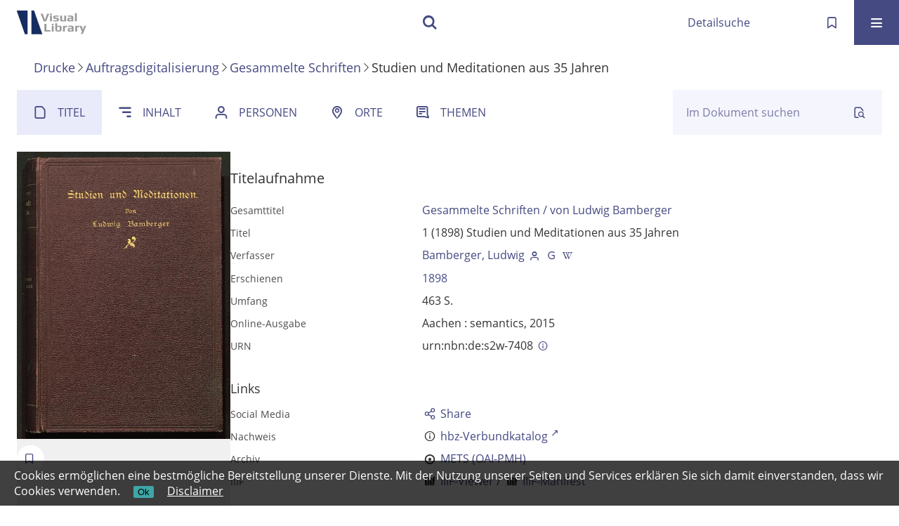

--- FILE ---
content_type: text/html;charset=utf-8
request_url: https://visuallibrary.net/ihd/281594
body_size: 6197
content:
<!DOCTYPE html>
<html lang="de"><head><title>Auftragsdigitalisierung / Studien und Meditationen aus 35 Jahren</title><meta name="twitter:image" content="http://visuallibrary.net/ihd/download/webcache/304/281596"><meta name="twitter:title" content="Gesammelte Schriften.Studien und Meditationen aus 35 Jahren / von Ludwig Bamberger. Berlin : Rosenbaum &amp; Hart, 1894&#160;: 1(1894-). 1898"><meta property="og:site" content="Auftragsdigitalisierung"><meta property="og:url" content="http://visuallibrary.net/ihd/281594"><meta property="og:type" content="book"><meta property="og:title" content="1 (1898) Studien und Meditationen aus 35 Jahren"><meta property="book:release_date" content="1898"><meta property="og:image" content="http://visuallibrary.net/ihd/download/webcache/304/281596"><meta property="og:image:width" content="304"><meta property="og:image:height" content="409"><meta http-equiv="Content-Type" content="xml; charset=UTF-8"><meta name="viewport" content="width = device-width, initial-scale = 1"><meta name="description" content="Auftragsdigitalisierung. Gesammelte Schriften.Studien und Meditationen aus 35 Jahren / von Ludwig Bamberger. Berlin : Rosenbaum &amp; Hart, 1894&#160;: 1(1894-). 1898"><meta lang="de" content=""><link rel="shortcut icon" href="/ihd/domainimage/favicon.ico" type="image/x-icon"><link rel="alternate" type="application/rss+xml" title="Auftragsdigitalisierung" href="/ihd/rss"><link type="text/css" href="/css/s2wp-balancer_front1.s2wpihd_content.css?4229331231228478657" rel="stylesheet"><link type="text/css" href="/thirdparty/shariff/shariff.complete.css" rel="stylesheet"><script src="/thirdparty/jquery-3.6.0.min.js">&#160;</script><script defer src="/static/scripts/main.js">&#160;</script><script defer src="/static/scripts/common.js">&#160;</script><script defer src="/static/scripts/fulltext.js">&#160;</script><script defer src="/static/scripts/widgets.js">&#160;</script><script src="/static/scripts/favs.js">&#160;</script><script defer src="/static/scripts/base23.js">&#160;</script><script defer src="/thirdparty/shariff/shariff.complete.js">&#160;</script><script>
MathJax = {
  tex: {
    
    inlineMath: [
		['$', '$'],['$$', '$$'],['\\(', '\\)']
		],
    displayMath: [
		['\\[', '\\]']
		]
  }
}</script><script defer src="/static/scripts/titleinfo.js">&#160;</script><script defer src="https://cdn.jsdelivr.net/npm/mathjax@3.2.2/es5/tex-mml-chtml.min.js">&#160;</script></head><body style="" class="bd-guest   bd-flexLayout  bd-r-s2wp bd-m- bd-s2wpihd  bd-retro bd-content bd-portal bd-metadata bd-portal-titleinfo bd-metadata-titleinfo bd-content-titleinfo bd-content-titleinfo-281594 bd-list-rows bd-lineMode bd-use-base23 bd-book"><span style="display:none" id="meta"><var id="tree">&#160;<var id="map-tiles" value="https://maptiler.vls.io/styles/classic/512/{z}/{x}/{y}.png" class=" places"> </var><var id="map-zoomAdjust" value="0" class=" places"> </var><var id="timeout" value="3600" class=" sessionsys"> </var><var id="name" value="s2wpihd" class=" domain"> </var><var id="relativeRootDomain" value="s2wp" class=" domain"> </var><var id="pathinfo" value="/ihd/id/281594" class=" request"> </var><var id="fulldata" value="false" class=" domain"> </var><var id="search-linkDetailedsearchScope" value="domain" class=" templating"> </var><var id="class" value="content" class=" request"> </var><var id="classtype" value="portal" class=" request"> </var><var id="tab" value="titleinfo" class=" request"> </var><var id="id" value="281594" class=" request"> </var><var id="leftColToggled" value="false" class=" session"> </var><var id="facetFilterToggled" value="false" class=" session"> </var><var id="topheight" value="80" class=" session"> </var><var id="bottomheight" value="20" class=" session"> </var><var id="bodywidth" value="1000" class=" session"> </var><var id="centercolwidth" value="0" class=" session"> </var><var id="middlerowheight" value="476" class=" session"> </var><var id="numberOfThumbs" value="20" class=" session"> </var><var id="clientwidth" value="1000" class=" session"> </var><var id="fullScreen" value="false" class=" session"> </var><var id="staticWidth" value="false" class=" session"> </var><var id="rightcolwidth" value="220" class=" session"> </var><var id="leftcolwidth" value="200" class=" session"> </var><var id="zoomwidth" value="600" class=" session"> </var><var id="mode" value="w" class=" session"> </var><var id="initialized" value="false" class=" session"> </var><var id="sizes" value="128,1200,2000,0,1000,304,1504,504,800" class=" webcache"> </var><var id="availableZoomLevels" value="504,800,1000,1504,2000" class=" webcache"> </var><var id="js-toggleMobileNavi" value="None" class=" templating"> </var><var id="fullscreen-fullzoomOnly" value="false" class=" templating"> </var><var id="css-mobileMin" value="16384px" class=" templating"> </var><var id="tei-on" value="false" class=" templating"> </var><var id="search-alertIfEmpty" value="false" class=" templating"> </var><var id="search-quicksearchScope" value="root" class=" templating"> </var><var id="search-toggleListMinStructs" value="3" class=" templating"> </var><var id="search-highlightingColor" value="00808066" class=" templating"> </var><var id="layout-wrapperMargins" value="body" class=" templating"> </var><var id="layout-useMiddleContentDIV" value="false" class=" templating"> </var><var id="layout-navPortAboveMiddleContentDIV" value="false" class=" templating"> </var><var id="navPort-align" value="center" class=" templating"> </var><var id="navPort-searchTheBookInit" value="closed" class=" templating"> </var><var id="navPath-pageviewStructureResize" value="css" class=" templating"> </var><var id="layout-useLayout" value="flexLayout" class=" templating"> </var><var id="listNavigation-keepToggleState" value="true" class=" templating"> </var><var id="fullscreen-mode" value="None" class=" templating"> </var><var id="groups" value="guest" class=" user"> </var></var><var id="client" value="browser">&#160;</var><var id="guest" value="true">&#160;</var><var class="layout" id="colleft" value="titleinfo,">&#160;</var><var class="layout" id="colright" value="">&#160;</var></span><div id="custom-menu-layer" class="wiki wiki-layer custom-menu-layer wiki-custom-menu-layer customMenuLayer "><div><div class="custom-menu-layer ml-close fixed"><span class="ml-close">Schlie&#223;en</span></div><div class="controls"><span class="chooseLanguage langEls"><a class="uppercase sel"><abbr>de</abbr></a><a href="/action/changeLanguage?lang=en" class="uppercase "><abbr title="Sprache &#228;ndern: Englisch">en</abbr></a></span></div><div class="content"><section><div class="menusection domainBox"><h4 class="menuheader" id="menuheaderDomainbox"><div>Alle Sammlungen</div></h4><div class="menubox menubox menuboxDomainbox menuboxDomainbox-tree "><ul class="vl-nav nav"><li class=""><ul><li><a class="s2wp-child s2wparc " href="/arc">Archivalien</a></li></ul></li><li class=""><ul><li><a class="s2wp-child s2wpvd1618 " href="/dhd">Drucke</a></li><li class="sel"><ul><li><a class="s2wpvd1618-child s2wpihd sel " href="/ihd">Auftragsdigitalisierung</a></li></ul></li><li class=""><ul><li><a class="s2wpvd1618-child s2wpink " href="/ink">Inkunabeln</a></li></ul></li><li class=""><ul><li><a class="s2wpvd1618-child s2wpdks " href="/dks">Karten</a></li></ul></li><li class=""><ul><li><a class="s2wpvd1618-child s2wpce " href="/ce">Kataloganreicherung</a></li></ul></li><li class=""><ul><li><a class="s2wpvd1618-child s2wppkt " href="/pkt">Plakate</a></li></ul></li><li class=""><ul><li><a class="s2wpvd1618-child s2wpvd16 " href="/vd16">VD16-Drucke</a></li></ul></li><li class=""><ul><li><a class="s2wpvd1618-child s2wpvd17 " href="/vd17">VD17-Drucke</a></li></ul></li><li class=""><ul><li><a class="s2wpvd1618-child s2wpvd18 " href="/vd18">VD18-Drucke</a></li></ul></li><li class=""><ul><li><a class="s2wpvd1618-child s2wdps " href="/dps">Zeitungen</a></li></ul></li></ul></li><li class=""><ul><li><a class="s2wp-child s2wpm " href="/s2wpm">Musealien</a></li></ul></li><li class=""><ul><li><a class="s2wp-child s2wpdhs " href="/dhs">Publikationen</a></li></ul></li></ul></div></div></section></div></div></div><div id="favlist-info" class="wiki wiki-layer favlist-info wiki-favlist-info favlistInfo "><div>
  <div class="flclose">+</div>

  <p>Sie erzeugen hier eine Merkliste,
indem Sie Titel ausw&#228;hlen und auf das Symbol unter dem Bild klicken.
  </p>
  <p>Ihr Browser speichert dazu die Objektnummern.</p>
  <hr>
  <span>Ich bin einverstanden <input id="approveFavs" type="checkbox"></span>
</div></div><div id="main" class="divmain "><div id="topParts" class=""><a class="screenreaders" href="#centerParts">zum Inhalt</a><header role="banner" class=""><div id="defaultTop" class="wiki wiki-top defaultTop wiki-defaultTop defaultTop "> </div><div id="mobileTop" class="defaultTop"><div class="main"><div id="topLogo"><a href="/" title="HOME">&#160;</a></div><div class="topLiner"><div class="vlsControl vl-mobile-top"><div class="searchbox totoggle"><form method="get" onsubmit='return alertIfEmpty("mobileQuicksearch")' name="searchBox" class="searchform" id="mobilequickSearchform" action="/search/quick"><a class="textlink   " id="searchexpert" href="/ihd/search"><span>Detailsuche</span></a><div id="mqs-wrap"><label class="screenreaders" for="mobileQuicksearch">Schnellsuche: </label><span class="button large edge slim flat noborder searchglass glassindic"><span style="display:none">&#160;</span></span><input type="text" id="mobileQuicksearch" name="query" class="quicksearch" style="" placeholder="Suche " value="" preset="" msg="Bitte mindestens einen Suchbegriff eingeben."></div><button type="submit" id="quicksearchSubmit" class=" button large edge slim flat noborder searchglass"><span class="hidden">OK</span></button></form></div></div></div><a class="button favlist icon-favlist" id="favlist" href="/nav/favs" title="Meine Merkliste"></a><div title="Men&#252;" class="button custom-menu-layer top-toggler large flat noborder contents toggle leftParts"><span style="display: none;">&#160;</span></div></div></div></header></div><div id="middleParts" class=""><div id="centerParts" class="maincol "><main role="main" class=""><img alt="" style="position:absolute;left:-9999px" id="cInfo" width="0" height="0"><nav class="headerNav "><a class="screenreaders" name="centerParts">&#160;</a><h1 class="mainheader mainheader-navpath titlesBar  " id="contentNavPath"><div class="headertext wr-scrollable"><div class="scroll" id="scrollable"><a href="/s2wpvd1618">Drucke</a><span class="next"></span><a href="/s2wpihd">Auftragsdigitalisierung</a><span class="next"></span><a href="/ihd/content/titleinfo/282111">Gesammelte Schriften</a><span class="next"></span><span class="title">Studien und Meditationen aus 35 Jahren</span></div></div></h1></nav><nav class="navPort   "><ul id="navPort" class="nav-inline navPort-metadata navPort-content-titleinfo"><li class="viewCtrl_sel  tab-titleinfo firstCtrl tab-metadata-titleinfo" id="tab-content-titleinfo"><span><i class="cap tab">Titel</i><i class="cap abbrTab __tabTitleinfoAbbr">Titel</i></span></li><li class="viewCtrl  tab-structure evenCtrl tab-content tab-metadata-structure" id="tab-content-structure"><a href="/ihd/content/structure/281594"><i class="cap tab">Inhalt</i><i class="cap abbrTab __tabStructureAbbr">Inhalt</i></a></li><li class="viewCtrl  tab-name tab-content tab-metadata-name" id="tab-content-name"><a href="/ihd/content/name/281594"><i class="cap tab">Personen</i><i class="cap abbrTab __tabMDIndexNameAbbr">Personen</i></a></li><li class="viewCtrl  tab-place evenCtrl tab-content tab-metadata-place" id="tab-content-place"><a href="/ihd/content/place/281594"><i class="cap tab">Orte</i><i class="cap abbrTab __tabMDIndexPlaceAbbr">Orte</i></a></li><li class="viewCtrl  tab-subject tab-content tab-metadata-subject" id="tab-content-subject"><a href="/ihd/content/subject/281594"><i class="cap tab">Themen</i><i class="cap abbrTab __tabMDIndexSubjectAbbr">Themen</i></a></li></ul><div id="searchTheBook" class="search2 searchTheBook searchTheBook-metadata searchTheBook-titleinfo ly-"><form method="get" class="searchform" action="/ihd/content/search/281594" id="inbookSearch"><div class="input-wrapper "><label class="screenreaders" for="inputSearchTheBook">Im Dokument suchen</label><input type="text" name="query" id="inputSearchTheBook" placeholder="Im Dokument suchen" value=""></div><span class="vlsControl"><button type="submit" title="Im Dokument suchen" class="button searchglass flat noborder "><span style="display: none">&#160;</span></button></span></form></div></nav><div id="div-titleinfo" class="datacol type_book"><div id="titleinfo" class="csslayout "><div id="titleInfoImage" class="" style=""><div class="wr"><a class="imgLink" href="/ihd/content/zoom/281596"><img alt="Zur Seitenansicht" border="0" src="/ihd/image/largethumb/281596" width="304" height="409"></a><div id="titleinfoImageAdd"><div><div class="wr-add-favs"><div id="addToFavs" class="add-favs" vlid="281594"><span class="add-to new">merken </span><span class="add-to added">gemerkt </span><span class="vl-icon icon-favlist"></span></div></div></div></div></div></div><div id="titleInfoData" class="titleInfoData titleinfoPart-right"><div id="titleInfoMetadata" class="titleInfo columns"><h1 class="mainheader " id=""><div class="headertext "><div class="" id="">Titelaufnahme</div></div></h1><ul class="nav"><li class="cols" id="mods_relatedItemHostTitleMBW"><div class="name mods_relatedItemTitle">Gesamttitel</div><div class="value mods_relatedItemTitle"><div class="valueDiv-3"><a href="/ihd/content/titleinfo/282111">Gesammelte Schriften / von Ludwig Bamberger</a></div></div></li><li class="cols" id="mods_titleInfoTitleNotType"><div class="name title ">Titel</div><div class="value title "><div class="valueDiv"><span class="partInfo">1 (1898) </span><span class="mods-title">Studien und Meditationen aus 35 Jahren</span></div></div></li><li class="cols" id="mods_name-roleTerm_Author"><div class="name mods_name">Verfasser</div><div class="value mods_name"><span class="mods-item mods-name"><a id="bib.personalName" class="personalName" href="/search?operation=searchRetrieve&amp;query=bib.personalName%3D%22Bamberger%2C%20Ludwig%22%20and%20vl.domain%3Ds2wp%20sortBy%20dc.title%2Fasc" title="Suche nach: Autor / Beteiligte = Bamberger, Ludwig">Bamberger, Ludwig</a> <a href="/name/view/353826" class="nidnLink viewId vlIcon person" title="zur Person"><span class="ln-ico ln-autor"></span></a> <a class="vlIcon" title="In der Gemeinsamen Normdatei der DNB nachschlagen" href="http://d-nb.info/gnd/118656961" target="_blank"><span class="ln-ico ln-dnb"></span></a> <a id="wikipediaLink" class="vlIcon" target="_blank" href="https://de.wikipedia.org/wiki/Ludwig_Bamberger" title="In Wikipedia suchen nach Ludwig Bamberger"><span class="ln-ico ln-wiki"></span></a></span> </div></li><li class="cols" id="mods_originInfoNotEditionElectronicEdition"><div class="name ">Erschienen</div><div class="value "><a id="dc.date" class="" href="/search?operation=searchRetrieve&amp;query=dc.date%3D%221898%22%20and%20vl.domain%3Ds2wp%20sortBy%20dc.title%2Fasc" title="Suche nach: Jahr = 1898">1898</a></div></li><li class="cols" id="mods_physicalDescriptionExtent"><div class="name ">Umfang</div><div class="value "><span class="mods-item mods-extent">463 S.</span> </div></li><li class="cols" id="mods_originInfoEditionElectronicEdition"><div class="name ">Online-Ausgabe</div><div class="value "><div class="valueDiv-3  mods-originInfo">Aachen : semantics, 2015</div></div></li><li class="cols" id="mods_IdentifierUrn"><div class="name ">URN</div><div class="value "><span>urn:nbn:de:s2w-7408&#160;</span><a class="vlIcon" href="/ihd/wiki/identifier/urnresolving?urn=urn:nbn:de:s2w-7408"><span class="ln-ico ln-info"></span></a></div></li></ul></div><div class="titleInfo titleAdd columns " id="titleInfoLinkActions"><div class="subheader" role="heading">Links</div><ul class="nav"><li class="cols"><div class="name titleinfoLinkAction">Social Media</div><div id="socialnetworking" class="value titleinfoLinkAction"><script>
$('#socialnetworking')
.hover(
function() {
$('#socialnetworks').show()
},
function() {
$('#socialnetworks').hide()
}
)
.click(function() {
$('#socialnetworks').toggle()
})			
</script><div id="socialnetworks" class=""><div class="shariff" data-orientation="vertical" data-url="https://visuallibrary.net/ihd/id/281594" data-media-url="" data-services='["twitter,"pinterest,"facebook]'>&#160;</div></div><a style="text-decoration:none" class="vl-btn icon-share ln-ico"><span class="hide-underlined">&#160;</span><span><span>Share</span></span></a></div></li><li class="cols"><div class="name titleinfoLinkAction">Nachweis</div><div id="titleinfoLinksOpac" class="value titleinfoLinkAction"><div class="opacLink" style="padding-bottom:0"><span class="ln-ico ln-info"></span><span class="hide-underlined">&#160;</span><a href="http://okeanos-www.hbz-nrw.de/F/?local_base=HBZ01&amp;find_code=IDN&amp;func=find-b&amp;request=HT006108650" target="_blank" class="external"><span>hbz-Verbundkatalog</span></a></div></div></li><li class="cols"><div class="name titleinfoLinkAction">Archiv</div><div id="titleinfoLinksArchive" class="value titleinfoLinkAction"><span class="ln-ico ln-oai"></span><span class="hide-underlined">&#160;</span><a id="archiveOAI" title="OAI-Quelle" target="_blank" href="/ihd/oai/?verb=GetRecord&amp;metadataPrefix=mets&amp;identifier=281594"><span>METS (OAI-PMH)</span></a></div></li><li class="cols"><div class="name titleinfoLinkAction">IIIF</div><div id="titleinfoLinksI3F" class="value titleinfoLinkAction"><span class="ln-ico ln-iiif"></span><span class="hide-underlined">&#160;</span><a target="" href="https://i3f.vls.io/?id=281594">IIIF-Viewer</a><span class="manifest-viewer-sep"> / </span><span class="I3FManifestLink"><span class="ln-ico ln-iiif"></span><span class="hide-underlined">&#160;</span><a target="iiif-manifest" href="/i3f/v20/281594/manifest">IIIF-Manifest</a></span></div></li></ul></div><div class="titleInfo titleAdd columns " id="titleinfoResources"><div class="subheader" role="heading">Download</div><ul class="nav"><li><div class="content tiles" style=""><ul class="cards nav primary"><li><a class="download-item-link primary reslink downloadPdf" href="/ihd/download/pdf/281594" target=""><div class="download-item"><div class="icon-section"><div class="main-icon-circle"><span class="fl-ico icon-file-pdf"></span></div><div class="small-download-circle"><span class="dynamic-download-icon"></span></div></div><div class="text-section"><div class="file-type-label"><span class="caption  uppercase">pdf</span></div><div class="download-label"><span class="filesize">122,50 MB</span>&#160;</div></div></div></a></li><li><a class="download-item-link primary reslink downloadPlaintext" href="/ihd/download/ftpack/plain/281594" target=""><div class="download-item"><div class="icon-section"><div class="main-icon-circle"><span class="fl-ico icon-file-plaintext"></span></div><div class="small-download-circle"><span class="dynamic-download-icon"></span></div></div><div class="text-section"><div class="file-type-label"><span class="caption  uppercase">Text</span></div><div class="download-label"><span class="filesize">316,35 kb</span>&#160;</div></div></div></a></li><li><a class="download-item-link primary reslink downloadAlto" href="/ihd/download/ftpack/alto/281594" target=""><div class="download-item"><div class="icon-section"><div class="main-icon-circle"><span class="fl-ico icon-file-alto"></span></div><div class="small-download-circle"><span class="dynamic-download-icon"></span></div></div><div class="text-section"><div class="file-type-label"><span class="caption  uppercase">Alto</span></div><div class="download-label"><span class="filesize">2,26 MB</span>&#160;</div></div></div></a></li><li><a class="download-item-link primary reslink downloadRis" href="/ihd/download/format/ris/281594" target="_blank"><div class="download-item"><div class="icon-section"><div class="main-icon-circle"><span class="fl-ico icon-file-ris"></span></div><div class="small-download-circle"><span class="dynamic-download-icon"></span></div></div><div class="text-section"><div class="file-type-label"><span class="caption  uppercase">ris</span></div><div class="download-label">&#160;</div></div></div></a></li></ul></div></li></ul></div><div class="titleInfo titleAdd columns " id="titleinfoGoStructureLink"><div class="subheader" role="heading">Inhalt</div><ul class="nav"><li><a href="/ihd/content/structure/281594">Inhalt des Werkes</a></li></ul></div></div></div></div><var id="publicationID" value="281594" class="zoomfullScreen"> </var><var id="mdlistCols" value="false"> </var><var id="isFullzoom" value="false" class="zoomfullScreen"> </var><var id="employsPageview" value="false" class="pagetabs"> </var><var id="webcacheSizes" value="128,304,504,800,1000,1200,1504,2000"> </var><var id="navLastSearchUrl" value=""> </var></main></div></div><div id="bottomParts" class=""><footer role="contentinfo" class=""><div id="custom-footer" class="wiki wiki-bottom custom-footer wiki-custom-footer customFooter "><p><a id="linkImprint" class=" textlink" href="/wiki/imprint" scope="root">Impressum</a> <a id="linkPrivacy" class=" textlink" href="/wiki/privacy" scope="root">Datenschutz</a></p></div><div class="footerContent" id="footerContent"><span class="f-links-vls"><a id="footerLinkVLS" target="_blank" href="http://www.semantics.de/produkte/visual_library/">Visual Library Server 2026</a></span></div></footer></div></div><div id="disclaimerCookieSmall">
  <form action="/action/setDisclaimerCookie">
    <label>
      Cookies erm&#246;glichen eine bestm&#246;gliche Bereitstellung unserer Dienste. Mit der Nutzung unserer Seiten und Services erkl&#228;ren Sie sich damit einverstanden, dass wir Cookies verwenden.</label>
      <span>
        <button type="submit" name="value" value="AcceptedDisclaimer">Ok</button>
        <a href="/wiki/privacy">Disclaimer</a>
      </span></form>
    
  
</div>

<p><UserScript> <UserScript type="math/tex">(document).ready(function() { console.log('test'); </UserScript>('body').css('overflow','hidden') }); </UserScript></p></body></html>